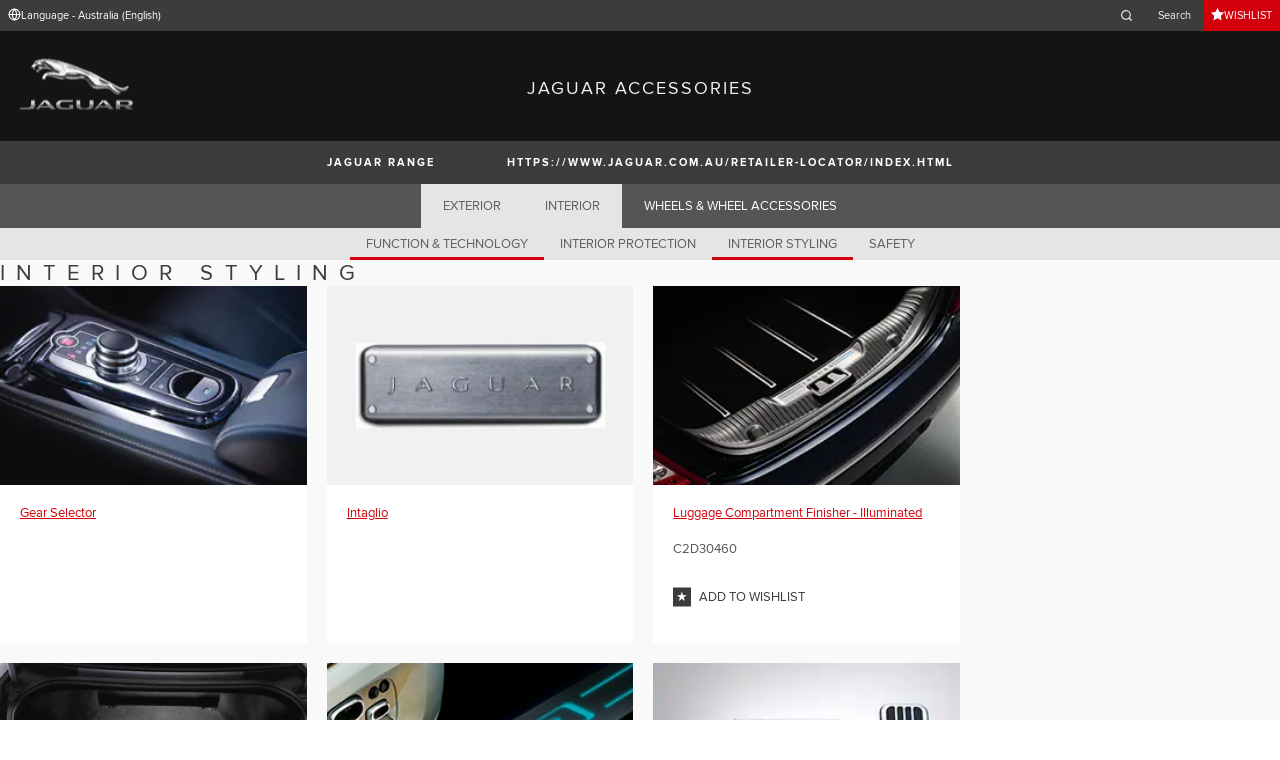

--- FILE ---
content_type: text/html; charset=utf-8
request_url: https://accessories.jaguar.com/au/en/xj/interior/interior-styling/
body_size: 6252
content:

<!doctype html>
<!-- My Little Comment -->
<!--[if lt IE 7]>      <html class="no-js lt-ie9 lt-ie8 lt-ie7 " lang="en-au"> <![endif]-->
<!--[if IE 7]>         <html class="no-js lt-ie9 lt-ie8 " lang="en-au"> <![endif]-->
<!--[if IE 8]>         <html class="no-js lt-ie9 " lang="en-au"> <![endif]-->
<!--[if gt IE 8]><!-->
<html class="no-js" lang="en-au">
<!--<![endif]-->
<head>
    <!-- Begin Google Tag Manager -->
    <script>
        (function (w, d, s, l, i) {
            w[l] = w[l] || [];
            w[l].push({
                'gtm.start':
                    new Date().getTime(),
                event: 'gtm.js'
            });
            var f = d.getElementsByTagName(s)[0],
                j = d.createElement(s),
                dl = l != 'dataLayer' ? '&l=' + l : '';
            j.async = true;
            j.src =
                '//www.googletagmanager.com/gtm.js?id=' + i + dl;
            f.parentNode.insertBefore(j, f);
        })(window, document, 'script', 'dataLayer', 'GTM-K8Z9D4F');
    </script>
    <!-- End Google Tag Manager -->
    <meta charset="utf-8" />
    <meta http-equiv="X-UA-Compatible" content="IE=edge,chrome=1" />
    <title>JAGUAR ACCESSORIES - XJ - INTERIOR - INTERIOR STYLING</title>
    <meta name="description" content="" />
    <meta name="viewport" content="width=device-width, initial-scale=1, maximum-scale=1">

    <meta property="og:title" content="" />
    <meta property="og:type" content="website" />
    <meta property="og:description" content="" />

    <meta name="twitter:card" content="summary_large_image" />
    <meta name="twitter:site" content="@Jaguar" />
    <meta name="twitter:creator" content="@Jaguar" />
    <meta name="twitter:title" content="" />
    <meta name="twitter:description" content="" />


    <meta charset="UTF-8">
    <meta name="viewport" content="width=device-width, initial-scale=1.0">
    <link rel="stylesheet" href="/front-end/assets/styles/index.jaguar.css?v=1.8.0.0">



        <script>
            window.addEventListener('DOMContentLoaded', () => {
                const pos = window.localStorage.getItem('scroll-y');
                if (pos) window.scroll({top: pos, left: 0, behavior: 'instant'});
            });

            window.addEventListener('beforeunload', () => {
                window.localStorage.setItem('scroll-y', window.scrollY);
            });
        </script>

                              <script>!function(a){var e="https://s.go-mpulse.net/boomerang/",t="addEventListener";if("False"=="True")a.BOOMR_config=a.BOOMR_config||{},a.BOOMR_config.PageParams=a.BOOMR_config.PageParams||{},a.BOOMR_config.PageParams.pci=!0,e="https://s2.go-mpulse.net/boomerang/";if(window.BOOMR_API_key="29DP7-QTFQP-G3XNC-5KWY2-54PZF",function(){function n(e){a.BOOMR_onload=e&&e.timeStamp||(new Date).getTime()}if(!a.BOOMR||!a.BOOMR.version&&!a.BOOMR.snippetExecuted){a.BOOMR=a.BOOMR||{},a.BOOMR.snippetExecuted=!0;var i,_,o,r=document.createElement("iframe");if(a[t])a[t]("load",n,!1);else if(a.attachEvent)a.attachEvent("onload",n);r.src="javascript:void(0)",r.title="",r.role="presentation",(r.frameElement||r).style.cssText="width:0;height:0;border:0;display:none;",o=document.getElementsByTagName("script")[0],o.parentNode.insertBefore(r,o);try{_=r.contentWindow.document}catch(O){i=document.domain,r.src="javascript:var d=document.open();d.domain='"+i+"';void(0);",_=r.contentWindow.document}_.open()._l=function(){var a=this.createElement("script");if(i)this.domain=i;a.id="boomr-if-as",a.src=e+"29DP7-QTFQP-G3XNC-5KWY2-54PZF",BOOMR_lstart=(new Date).getTime(),this.body.appendChild(a)},_.write("<bo"+'dy onload="document._l();">'),_.close()}}(),"".length>0)if(a&&"performance"in a&&a.performance&&"function"==typeof a.performance.setResourceTimingBufferSize)a.performance.setResourceTimingBufferSize();!function(){if(BOOMR=a.BOOMR||{},BOOMR.plugins=BOOMR.plugins||{},!BOOMR.plugins.AK){var e=""=="true"?1:0,t="",n="amh4evaxyzbey2lqfzca-f-37b6d4366-clientnsv4-s.akamaihd.net",i="false"=="true"?2:1,_={"ak.v":"39","ak.cp":"885204","ak.ai":parseInt("564874",10),"ak.ol":"0","ak.cr":9,"ak.ipv":4,"ak.proto":"h2","ak.rid":"244238ba","ak.r":47376,"ak.a2":e,"ak.m":"a","ak.n":"essl","ak.bpcip":"3.15.194.0","ak.cport":51138,"ak.gh":"23.200.85.105","ak.quicv":"","ak.tlsv":"tls1.3","ak.0rtt":"","ak.0rtt.ed":"","ak.csrc":"-","ak.acc":"","ak.t":"1768959556","ak.ak":"hOBiQwZUYzCg5VSAfCLimQ==tVwjsiDAte9msk19we0DEvTveWcp6NV68HaMMAH1qaJLoVrfz6tmgTwtWJ4UDGskEr712ZnEalkDfRW3u3Fg8RK0T7XGE5lxKG4vyFQv/3uT2HR64fSKZeUdkEd+oGqJL+/8v1Q67cpW9mX8GGNuCu4765TxKVD+2swOtAQN+F7QmmGjGqzi7w3fUclZoiVHrPV5TrktCBpSGKkWiFBzlhDQbvqdU74Pyey7O2NjPZNn/abdYY+yBeHn5QR0A34yKEPLJX+gZ2FlcJKsUogGxtj1dzyvMMpdEfR+HshOjA+lIzKUlUzh30geqYYdMPL1v3KIcTGIeKRJgNGh/q1Pwp3TlBCkpoSAxsVetXcq9pKjW6jAtQ1o9ZUiiXfgt+3a3bDBkRRhAl9Xc349FwFFxtAG2lCVQ3mNFpOODB79An4=","ak.pv":"5","ak.dpoabenc":"","ak.tf":i};if(""!==t)_["ak.ruds"]=t;var o={i:!1,av:function(e){var t="http.initiator";if(e&&(!e[t]||"spa_hard"===e[t]))_["ak.feo"]=void 0!==a.aFeoApplied?1:0,BOOMR.addVar(_)},rv:function(){var a=["ak.bpcip","ak.cport","ak.cr","ak.csrc","ak.gh","ak.ipv","ak.m","ak.n","ak.ol","ak.proto","ak.quicv","ak.tlsv","ak.0rtt","ak.0rtt.ed","ak.r","ak.acc","ak.t","ak.tf"];BOOMR.removeVar(a)}};BOOMR.plugins.AK={akVars:_,akDNSPreFetchDomain:n,init:function(){if(!o.i){var a=BOOMR.subscribe;a("before_beacon",o.av,null,null),a("onbeacon",o.rv,null,null),o.i=!0}return this},is_complete:function(){return!0}}}}()}(window);</script></head>
<body class="jaguar" id="lang-en" data-message-wishlist-added="Added to Wishlist">

<header>
    <a id="skip-navigation" href="#main-content">Skip Navigation</a>
    <section class="header-content">
        <section class="topbar">
            <nav class="utility">
                <ul class="language-dealer-tools">
                    <li class="language-select icon-switch icon-switch--persist">
                        <button type="button" data-visibility-toggle aria-expanded="false" aria-controls="header-market-selector" class="">
                            <span class="icon-switch__icon">
                                <svg xmlns="http://www.w3.org/2000/svg" class="icon-size--sm" viewBox="0 0 24 24" fill="none" stroke="currentColor" stroke-width="2" stroke-linecap="round" stroke-linejoin="round">
                                    <circle cx="12" cy="12" r="10" />
                                    <line x1="2" y1="12" x2="22" y2="12" />
                                    <path d="M12 2a15.3 15.3 0 0 1 4 10 15.3 15.3 0 0 1-4 10 15.3 15.3 0 0 1-4-10 15.3 15.3 0 0 1 4-10z" />
                                </svg>

                            </span>
                                <span class="icon-switch__text">Language - Australia (English) </span>
                        </button>
                    </li>

                    <li>
                            <form id="header-search-form" method="get" action="/au/en/search">
                                <label for="input-query">
                                    <svg xmlns="http://www.w3.org/2000/svg" class="icon-size--sm" viewBox="0 0 24 24" fill="none" stroke="currentColor" stroke-width="2" stroke-linecap="round" stroke-linejoin="round">
                                        <circle cx="11" cy="11" r="8" />
                                        <line x1="21" y1="21" x2="16.65" y2="16.65" />
                                    </svg>




                                    <span class="visuallyhidden">Enter a word or phrase with which to search the contents of the site</span>
                                    <input type="search" name="q" id="input-query" autocomplete="off" placeholder="Search">
                                </label>
                            </form>
                    </li>
                        <li class="wishlist icon-switch icon-switch--persist">
                            <a href="/au/en/wishlist"
                               class="btn btn:accent">
                                <span class="icon-switch__icon">
                                    <svg xmlns="http://www.w3.org/2000/svg" stroke="currentColor" stroke-width="2" class="icon-size--sm" viewBox="0 0 24 24" fill="currentColor" stroke="none">
                                        <polygon points="12 2 15.09 8.26 22 9.27 17 14.14 18.18 21.02 12 17.77 5.82 21.02 7 14.14 2 9.27 8.91 8.26 12 2"></polygon>
                                    </svg>
                                </span>
                                <span class="icon-switch__text">Wishlist</span>
                            </a>
                        </li>
                </ul>
            </nav>
        </section>


        <section class="market-selector closed" id="header-market-selector">
            <section class="container">
                <h2>Find Your Country</h2>

                <ul>
                        <li class=""><a href="/gl/en">International (English)</a></li>
                        <li class=""><a href="/au/en">Australia (English)</a></li>
                        <li class=""><a href="/at/de">Austria (German)</a></li>
                        <li class=""><a href="/be/fr">Belgium (French)</a></li>
                        <li class=""><a href="/be/nl">Belgium (Dutch)</a></li>
                        <li class=""><a href="/br/pt">Brazil (Portuguese)</a></li>
                        <li class=""><a href="/ca/en">Canada (English)</a></li>
                        <li class=""><a href="/ca/fr">Canada (French)</a></li>
                        <li class=""><a href="/cn/zh">China (Chinese)</a></li>
                        <li class=""><a href="/cz/cs">Czech Republic (Czech)</a></li>
                        <li class=""><a href="/fr/fr">France (French)</a></li>
                        <li class=""><a href="/de/de">Germany (German)</a></li>
                        <li class=""><a href="/in/en">India (English)</a></li>
                        <li class=""><a href="/ie/en">Ireland (English)</a></li>
                        <li class=""><a href="/it/it">Italy (Italian)</a></li>
                        <li class=""><a href="/jp/ja">Japan (Japanese)</a></li>
                        <li class=""><a href="/ko/ko">Korea (Korea)</a></li>
                        <li class=""><a href="/me/en">MENA (English)</a></li>
                        <li class=""><a href="/mx/es">Mexico (Spanish)</a></li>
                        <li class=""><a href="/nl/nl">Netherlands (Dutch)</a></li>
                        <li class=""><a href="/pl/pl">Poland (Polish)</a></li>
                        <li class=""><a href="/pt/pt">Portugal (Portuguese)</a></li>
                        <li class=""><a href="/ro/ro">Romania (Romania)</a></li>
                        <li class=""><a href="/za/en">South Africa (English)</a></li>
                        <li class=""><a href="/es/es">Spain (Spanish)</a></li>
                        <li class=""><a href="/ch/de">Switzerland (German)</a></li>
                        <li class=""><a href="/ch/fr">Switzerland (French)</a></li>
                        <li class=""><a href="/ch/it">Switzerland (Italian)</a></li>
                        <li class=""><a href="/gb/en">United Kingdom (English)</a></li>
                        <li class=""><a href="/us/en">USA (English)</a></li>
                </ul>
            </section>
        </section>


        <section class="container">
            <a href="/" class="logo">
                <img src="/front-end/assets/img/logo-jaguar.png" alt="Jaguar">
            </a>
            <h1>JAGUAR ACCESSORIES</h1>
        </section>
    </section>
        <section class="header-nav">

            <nav class="primary">
                <ul>

                    <li><button type="button" class="btn" data-visibility-toggle aria-expanded="false" aria-controls="header-carousel--jaguar-range">JAGUAR RANGE</button></li>
                        <li>
                            <button type="button" data-link-external data-target="https://www.jaguar.com.au/retailer-locator/index.html" class="btn">https://www.jaguar.com.au/retailer-locator/index.html</button>
                        </li>
                </ul>
                <aside class="confirm-modal" data-dismiss-target aria-label="important information" aria-modal="true" role="dialog">
                    <h2>IMPORTANT INFORMATION</h2>
                    <p><p class="p1">You are about to leave Jaguar.com. Please note that Jaguar cannot be responsible for any content or validity outside of this domain. Please click on Accept to go ahead, or on Reject to close this window.</p></p>

                    <div class="buttons-container">
                        <button type="button" data-dismiss-trigger>REJECT</button>
                        <a href>ACCEPT</a>
                    </div>

                    <button type="button" aria-label="close the modal" class="dismiss" data-dismiss-trigger></button>
                </aside>
            </nav>

            <section class="carousel closed" id="header-carousel--jaguar-range">
                <div class="carousel__controls">
                    <button class="chevron-left" type="button" id="header-carousel--landrover-range--prev" aria-label="scroll the carousel to see what's next">
                        <div></div>
                    </button>
                    <button class="chevron-right" type="button" id="header-carousel--landrover-range--next" aria-label="scroll the carousel to see what's before">
                        <div></div>
                    </button>
                </div>

                <ul>
                        <li>
                            <a href="/au/en/i-pace">
                                <img src="/media/1049/model_i-pace.jpg" alt="I-PACE">
                                <p>I-PACE</p>
                            </a>
                        </li>
                        <li>
                            <a href="/au/en/e-pace">
                                <img src="/media/1046/model_e-pace.jpg" alt="E-PACE">
                                <p>E-PACE</p>
                            </a>
                        </li>
                        <li>
                            <a href="/au/en/f-pace">
                                <img src="/media/1047/model_f-pace.jpg" alt="F-PACE">
                                <p>F-PACE</p>
                            </a>
                        </li>
                        <li>
                            <a href="/au/en/xe">
                                <img src="/media/1051/model_xe.jpg" alt="XE">
                                <p>XE</p>
                            </a>
                        </li>
                        <li>
                            <a href="/au/en/xf">
                                <img src="/media/1052/model_xf.jpg" alt="XF">
                                <p>XF</p>
                            </a>
                        </li>
                        <li>
                            <a href="/au/en/xf-sportbrake">
                                <img src="/media/1054/model_xf_sportbrake.jpg" alt="XF SPORTBRAKE">
                                <p>XF SPORTBRAKE</p>
                            </a>
                        </li>
                        <li>
                            <a href="/au/en/xj">
                                <img src="/media/1055/model_xj.jpg" alt="XJ">
                                <p>XJ</p>
                            </a>
                        </li>
                        <li>
                            <a href="/au/en/f-type">
                                <img src="/media/1048/thumbnail.png" alt="F-TYPE">
                                <p>F-TYPE</p>
                            </a>
                        </li>
                        <li>
                            <a href="/au/en/xk">
                                <img src="/media/1057/model_xk.jpg" alt="XK">
                                <p>XK</p>
                            </a>
                        </li>
                        <li>
                            <a href="/au/en/xf-2007-2015">
                                <img src="/media/1053/model_xf_-2007-2015.jpg" alt="XF (2007-2015)">
                                <p>XF (2007-2015)</p>
                            </a>
                        </li>
                        <li>
                            <a href="/au/en/xf-sportbrake-2012-2015">
                                <img src="/media/1060/model_xf_sportbrake_-2012-2015.jpg" alt="XF SPORTBRAKE (2012-2015)">
                                <p>XF SPORTBRAKE (2012-2015)</p>
                            </a>
                        </li>

                </ul>
            </section>


        </section>
</header>

    <main id="main-content">
    
    <section class="banner-carousel">
        <ol class="banner-carousel__slides">
            <li class="slide" id="slide-1">
                


<div class="image-container">

</div>

<div class="text-container">
    <div class="title-container">
        <h2>XJ</h2>
        <h3></h3>
    </div>
        <div class="actions">
        </div>
</div>



            </li>
        </ol>
        <ol class="pagination"></ol>
    </section>

<section class="tabs ">
    <div id="tab-section"></div>
    <nav>
            <ul role="tablist" aria-label="top level tabs" class="tabs__main">
                    <li role="tab" aria-selected="false">
                        <a href="/au/en/xj/exterior/#tab-section">EXTERIOR</a>
                    </li>
                    <li role="tab" aria-selected="true">
                        <a href="/au/en/xj/interior/#tab-section">INTERIOR</a>
                    </li>
                    <li role="tab" aria-selected="false">
                        <a href="/au/en/xj/wheels-wheel-accessories/#tab-section">WHEELS &amp; WHEEL ACCESSORIES</a>
                    </li>
            </ul>


        <ul role="tablist" aria-label="secondary tabs" class="tabs__secondary">
                    <li role="tab" aria-selected="false">
                        <a href="/au/en/xj/interior/function-technology/#tab-section">FUNCTION &amp; TECHNOLOGY</a>
                    </li>
                    <li role="tab" aria-selected="false">
                        <a href="/au/en/xj/interior/interior-protection/#tab-section">INTERIOR PROTECTION</a>
                    </li>
                    <li role="tab" aria-selected="true">
                        <a href="/au/en/xj/interior/interior-styling/#tab-section">INTERIOR STYLING</a>
                    </li>
                    <li role="tab" aria-selected="false">
                        <a href="/au/en/xj/interior/safety/#tab-section">SAFETY</a>
                    </li>
        </ul>
        <div class="tabs__secondary-controls">
            <button type="button" class="btn prev chevron-left" aria-label="click to go to the previous item in the list"><div></div></button>
            <button type="button" class="btn next chevron-right" aria-label="click to go to the next item in the list"><div></div></button>
        </div>
    </nav>
</section>

    <section class="intro-text">
        <h2>INTERIOR STYLING</h2>
    </section>

        <section class="grid-container ">
            <ul class="grid">
                    <li>
                        <div class="card">
                            <a href="/au/en/xj/interior/interior-styling/c2d21919pvj-gear-selector-black-leather-top/#tab-section" class="card-contents">
                                <div class="image-container">
                                        <img src="/catalog-assets/jaguar/c2d21919pvj.jpg" alt="Gear Selector - Black Leather Top image">
                                </div>
                                <div class="text-container">
                                        <h3>Gear Selector</h3>
                                </div>
                            </a>

                        </div>
                    </li>
                    <li>
                        <div class="card">
                            <a href="/au/en/xj/interior/interior-styling/c2d12040-intaglio-graphite/#tab-section" class="card-contents">
                                <div class="image-container">
                                        <img src="/catalog-assets/jaguar/c2d12040.jpg" alt="Intaglio - Graphite image">
                                </div>
                                <div class="text-container">
                                        <h3>Intaglio</h3>
                                </div>
                            </a>

                        </div>
                    </li>
                    <li>
                        <div class="card">
                            <a href="/au/en/xj/interior/interior-styling/c2d30460-luggage-compartment-finisher-illuminated/#tab-section" class="card-contents">
                                <div class="image-container">
                                        <img src="/catalog-assets/jaguar/xj_c2d30460.jpg" alt="Luggage Compartment Finisher - Illuminated  image">
                                </div>
                                <div class="text-container">
                                        <h3>Luggage Compartment Finisher - Illuminated </h3>
                                        <p>C2D30460</p>
                                </div>
                            </a>
                                <form action="/umbraco/Surface/WishlistService/Add" method="post">
                                    <input type="hidden" name="language" value="en-au">
                                    <input type="hidden" value="1-c0b4c29039cf38e1a72fbbe01fd6b249" name="uniqueKey">
                                    <input type="hidden" name="pageId" value="2955">
                                    <button type="submit" class="btn btn:dark card-action card-action__wishlist">
                                        ADD TO WISHLIST
                                    </button>
                                </form>

                        </div>
                    </li>
                    <li>
                        <div class="card">
                            <a href="/au/en/xj/interior/interior-styling/c2d7450-luggage-compartment-luxury-carpet-mat/#tab-section" class="card-contents">
                                <div class="image-container">
                                        <img src="/catalog-assets/jaguar/c2d7450.jpg" alt="Luggage Compartment Luxury Carpet Mat image">
                                </div>
                                <div class="text-container">
                                        <h3>Luggage Compartment Luxury Carpet Mat</h3>
                                        <p>C2D7450</p>
                                </div>
                            </a>
                                <form action="/umbraco/Surface/WishlistService/Add" method="post">
                                    <input type="hidden" name="language" value="en-au">
                                    <input type="hidden" value="1-3d668abb161ac931276f5f23aa95cbd7" name="uniqueKey">
                                    <input type="hidden" name="pageId" value="2955">
                                    <button type="submit" class="btn btn:dark card-action card-action__wishlist">
                                        ADD TO WISHLIST
                                    </button>
                                </form>

                        </div>
                    </li>
                    <li>
                        <div class="card">
                            <a href="/au/en/xj/interior/interior-styling/c2d30455-sill-treadplates-illuminated-front-left-side/#tab-section" class="card-contents">
                                <div class="image-container">
                                        <img src="/catalog-assets/jaguar/c2d30455.jpg" alt="Sill Treadplates - Illuminated, Front, Left Side image">
                                </div>
                                <div class="text-container">
                                        <h3>Sill Treadplate - Illuminated</h3>
                                </div>
                            </a>

                        </div>
                    </li>
                    <li>
                        <div class="card">
                            <a href="/au/en/xj/interior/interior-styling/c2d8416-sport-pedal-covers-rhd/#tab-section" class="card-contents">
                                <div class="image-container">
                                        <img src="/catalog-assets/jaguar/c2d8416.jpg" alt="Sport Pedal Covers - RHD image">
                                </div>
                                <div class="text-container">
                                        <h3>Sport Pedal Covers - RHD</h3>
                                        <p>C2D8416</p>
                                </div>
                            </a>
                                <form action="/umbraco/Surface/WishlistService/Add" method="post">
                                    <input type="hidden" name="language" value="en-au">
                                    <input type="hidden" value="1-c6df1bdc175bdea2697e1952585269a0" name="uniqueKey">
                                    <input type="hidden" name="pageId" value="2955">
                                    <button type="submit" class="btn btn:dark card-action card-action__wishlist">
                                        ADD TO WISHLIST
                                    </button>
                                </form>

                        </div>
                    </li>
            </ul>
        </section>


    </main>
    
<footer>
    <section class="container">
            <section class="footer-nav">
                <nav>

                    <ul>
                            <li><a href="https://www.jaguar.com.au/terms-conditions.html" target="_blank">Terms and Conditions</a></li>
                            <li><a href="https://www.jaguar.com.au/privacy-legal.html" target="_blank">Privacy</a></li>
                            <li><a href="https://www.jaguar.com.au/cyber-incident-faqs.html" target="_blank">CYBER INCIDENT</a></li>
                            <li>
                                <div id="teconsent"></div>
                                <div id="consent_blackbar"></div>
                            </li>
                    </ul>
                </nav>
            </section>
        <section class="footer-content">

                <img src="/front-end/assets/img/logo-text-jaguar.png" alt="The text 'Jaguar' in a bespoke font">

                <p class="copyright">&copy; JAGUAR LAND ROVER LIMITED 2024</p>

            <p class="blurb">
            </p>

                <p><p>Registered Office: Abbey Road, Whitley, Coventry CV3 4LF<br />Registered in England No: 1672070</p></p>

        </section>
    </section>

</footer>


    <script type="module" defer src="/front-end/assets/scripts/main.js?v=1.8.1.0"></script>
</body>
</html>